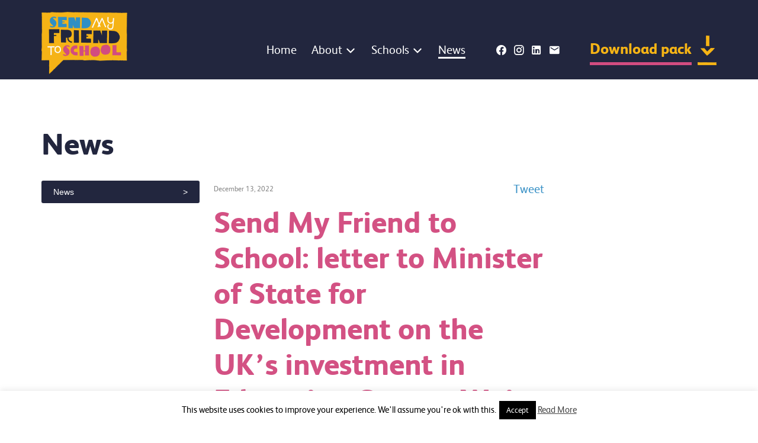

--- FILE ---
content_type: text/html; charset=UTF-8
request_url: https://sendmyfriend.org/2022/12/send-my-friend-to-school-letter-to-minister-of-state-for-development-on-the-uks-investment-in-education-cannot-wait/
body_size: 11802
content:
<!doctype html>
<html class="no-js" lang="">

<head>
    <meta charset="utf-8">
    <meta http-equiv="X-UA-Compatible" content="IE=edge">
    <meta name="viewport" content="width=device-width, initial-scale=1">
    <meta name="facebook-domain-verification" content="f6qybsyjwa8d5u1hmm8nh9vfb8cygm" />
    <link rel="stylesheet" href="//cdn.materialdesignicons.com/5.4.55/css/materialdesignicons.min.css">
    <meta name='robots' content='index, follow, max-image-preview:large, max-snippet:-1, max-video-preview:-1' />

	<!-- This site is optimized with the Yoast SEO plugin v26.7 - https://yoast.com/wordpress/plugins/seo/ -->
	<title>Send My Friend to School: letter to Minister of State for Development on the UK’s investment in Education Cannot Wait - Send My Friend to School</title>
	<link rel="canonical" href="https://sendmyfriend.org/2022/12/send-my-friend-to-school-letter-to-minister-of-state-for-development-on-the-uks-investment-in-education-cannot-wait/" />
	<meta property="og:locale" content="en_US" />
	<meta property="og:type" content="article" />
	<meta property="og:title" content="Send My Friend to School: letter to Minister of State for Development on the UK’s investment in Education Cannot Wait - Send My Friend to School" />
	<meta property="og:description" content="Senior representatives of the member organisations of the Send My Friend to School coalition have written today to the Rt. [...]" />
	<meta property="og:url" content="https://sendmyfriend.org/2022/12/send-my-friend-to-school-letter-to-minister-of-state-for-development-on-the-uks-investment-in-education-cannot-wait/" />
	<meta property="og:site_name" content="Send My Friend to School" />
	<meta property="article:published_time" content="2022-12-13T18:05:22+00:00" />
	<meta property="og:image" content="https://sendmyfriend.org/wp-content/uploads/2022/09/Screenshot-2022-09-23-at-10.02.35-211x300.png" />
	<meta name="author" content="Rebekah Lucking" />
	<meta name="twitter:card" content="summary_large_image" />
	<meta name="twitter:label1" content="Written by" />
	<meta name="twitter:data1" content="Rebekah Lucking" />
	<meta name="twitter:label2" content="Est. reading time" />
	<meta name="twitter:data2" content="2 minutes" />
	<script type="application/ld+json" class="yoast-schema-graph">{"@context":"https://schema.org","@graph":[{"@type":"Article","@id":"https://sendmyfriend.org/2022/12/send-my-friend-to-school-letter-to-minister-of-state-for-development-on-the-uks-investment-in-education-cannot-wait/#article","isPartOf":{"@id":"https://sendmyfriend.org/2022/12/send-my-friend-to-school-letter-to-minister-of-state-for-development-on-the-uks-investment-in-education-cannot-wait/"},"author":{"name":"Rebekah Lucking","@id":"https://sendmyfriend.org/#/schema/person/1b57aeeb0d80b97eba8ff13ab70c64b6"},"headline":"Send My Friend to School: letter to Minister of State for Development on the UK’s investment in Education Cannot Wait","datePublished":"2022-12-13T18:05:22+00:00","mainEntityOfPage":{"@id":"https://sendmyfriend.org/2022/12/send-my-friend-to-school-letter-to-minister-of-state-for-development-on-the-uks-investment-in-education-cannot-wait/"},"wordCount":312,"image":{"@id":"https://sendmyfriend.org/2022/12/send-my-friend-to-school-letter-to-minister-of-state-for-development-on-the-uks-investment-in-education-cannot-wait/#primaryimage"},"thumbnailUrl":"https://sendmyfriend.org/wp-content/uploads/2022/09/Screenshot-2022-09-23-at-10.02.35-211x300.png","articleSection":["News"],"inLanguage":"en-US"},{"@type":"WebPage","@id":"https://sendmyfriend.org/2022/12/send-my-friend-to-school-letter-to-minister-of-state-for-development-on-the-uks-investment-in-education-cannot-wait/","url":"https://sendmyfriend.org/2022/12/send-my-friend-to-school-letter-to-minister-of-state-for-development-on-the-uks-investment-in-education-cannot-wait/","name":"Send My Friend to School: letter to Minister of State for Development on the UK’s investment in Education Cannot Wait - Send My Friend to School","isPartOf":{"@id":"https://sendmyfriend.org/#website"},"primaryImageOfPage":{"@id":"https://sendmyfriend.org/2022/12/send-my-friend-to-school-letter-to-minister-of-state-for-development-on-the-uks-investment-in-education-cannot-wait/#primaryimage"},"image":{"@id":"https://sendmyfriend.org/2022/12/send-my-friend-to-school-letter-to-minister-of-state-for-development-on-the-uks-investment-in-education-cannot-wait/#primaryimage"},"thumbnailUrl":"https://sendmyfriend.org/wp-content/uploads/2022/09/Screenshot-2022-09-23-at-10.02.35-211x300.png","datePublished":"2022-12-13T18:05:22+00:00","author":{"@id":"https://sendmyfriend.org/#/schema/person/1b57aeeb0d80b97eba8ff13ab70c64b6"},"breadcrumb":{"@id":"https://sendmyfriend.org/2022/12/send-my-friend-to-school-letter-to-minister-of-state-for-development-on-the-uks-investment-in-education-cannot-wait/#breadcrumb"},"inLanguage":"en-US","potentialAction":[{"@type":"ReadAction","target":["https://sendmyfriend.org/2022/12/send-my-friend-to-school-letter-to-minister-of-state-for-development-on-the-uks-investment-in-education-cannot-wait/"]}]},{"@type":"ImageObject","inLanguage":"en-US","@id":"https://sendmyfriend.org/2022/12/send-my-friend-to-school-letter-to-minister-of-state-for-development-on-the-uks-investment-in-education-cannot-wait/#primaryimage","url":"https://sendmyfriend.org/wp-content/uploads/2022/09/Screenshot-2022-09-23-at-10.02.35.png","contentUrl":"https://sendmyfriend.org/wp-content/uploads/2022/09/Screenshot-2022-09-23-at-10.02.35.png","width":360,"height":512},{"@type":"BreadcrumbList","@id":"https://sendmyfriend.org/2022/12/send-my-friend-to-school-letter-to-minister-of-state-for-development-on-the-uks-investment-in-education-cannot-wait/#breadcrumb","itemListElement":[{"@type":"ListItem","position":1,"name":"News","item":"https://sendmyfriend.org/news/"},{"@type":"ListItem","position":2,"name":"Send My Friend to School: letter to Minister of State for Development on the UK’s investment in Education Cannot Wait"}]},{"@type":"WebSite","@id":"https://sendmyfriend.org/#website","url":"https://sendmyfriend.org/","name":"Send My Friend to School","description":"","potentialAction":[{"@type":"SearchAction","target":{"@type":"EntryPoint","urlTemplate":"https://sendmyfriend.org/?s={search_term_string}"},"query-input":{"@type":"PropertyValueSpecification","valueRequired":true,"valueName":"search_term_string"}}],"inLanguage":"en-US"},{"@type":"Person","@id":"https://sendmyfriend.org/#/schema/person/1b57aeeb0d80b97eba8ff13ab70c64b6","name":"Rebekah Lucking","image":{"@type":"ImageObject","inLanguage":"en-US","@id":"https://sendmyfriend.org/#/schema/person/image/","url":"https://secure.gravatar.com/avatar/507905305f0b2963de33df2c254824d16b75b10af4d97760e39dd23d22212bff?s=96&d=mm&r=g","contentUrl":"https://secure.gravatar.com/avatar/507905305f0b2963de33df2c254824d16b75b10af4d97760e39dd23d22212bff?s=96&d=mm&r=g","caption":"Rebekah Lucking"},"url":"https://sendmyfriend.org/author/bekahlucking/"}]}</script>
	<!-- / Yoast SEO plugin. -->


<link rel='dns-prefetch' href='//ssl.p.jwpcdn.com' />
<link rel='dns-prefetch' href='//ajax.googleapis.com' />
<link rel="alternate" type="application/rss+xml" title="Send My Friend to School &raquo; Feed" href="https://sendmyfriend.org/feed/" />
<link rel="alternate" type="application/rss+xml" title="Send My Friend to School &raquo; Comments Feed" href="https://sendmyfriend.org/comments/feed/" />
<link rel="alternate" title="oEmbed (JSON)" type="application/json+oembed" href="https://sendmyfriend.org/wp-json/oembed/1.0/embed?url=https%3A%2F%2Fsendmyfriend.org%2F2022%2F12%2Fsend-my-friend-to-school-letter-to-minister-of-state-for-development-on-the-uks-investment-in-education-cannot-wait%2F" />
<link rel="alternate" title="oEmbed (XML)" type="text/xml+oembed" href="https://sendmyfriend.org/wp-json/oembed/1.0/embed?url=https%3A%2F%2Fsendmyfriend.org%2F2022%2F12%2Fsend-my-friend-to-school-letter-to-minister-of-state-for-development-on-the-uks-investment-in-education-cannot-wait%2F&#038;format=xml" />
		<!-- This site uses the Google Analytics by MonsterInsights plugin v9.11.1 - Using Analytics tracking - https://www.monsterinsights.com/ -->
		<!-- Note: MonsterInsights is not currently configured on this site. The site owner needs to authenticate with Google Analytics in the MonsterInsights settings panel. -->
					<!-- No tracking code set -->
				<!-- / Google Analytics by MonsterInsights -->
				
	<style id='wp-img-auto-sizes-contain-inline-css' type='text/css'>
img:is([sizes=auto i],[sizes^="auto," i]){contain-intrinsic-size:3000px 1500px}
/*# sourceURL=wp-img-auto-sizes-contain-inline-css */
</style>
<style id='wp-emoji-styles-inline-css' type='text/css'>

	img.wp-smiley, img.emoji {
		display: inline !important;
		border: none !important;
		box-shadow: none !important;
		height: 1em !important;
		width: 1em !important;
		margin: 0 0.07em !important;
		vertical-align: -0.1em !important;
		background: none !important;
		padding: 0 !important;
	}
/*# sourceURL=wp-emoji-styles-inline-css */
</style>
<link rel='stylesheet' id='wp-block-library-css' href='https://sendmyfriend.org/wp-includes/css/dist/block-library/style.min.css' type='text/css' media='all' />
<style id='wp-block-library-inline-css' type='text/css'>
/*wp_block_styles_on_demand_placeholder:696c4dfe4267b*/
/*# sourceURL=wp-block-library-inline-css */
</style>
<style id='classic-theme-styles-inline-css' type='text/css'>
/*! This file is auto-generated */
.wp-block-button__link{color:#fff;background-color:#32373c;border-radius:9999px;box-shadow:none;text-decoration:none;padding:calc(.667em + 2px) calc(1.333em + 2px);font-size:1.125em}.wp-block-file__button{background:#32373c;color:#fff;text-decoration:none}
/*# sourceURL=/wp-includes/css/classic-themes.min.css */
</style>
<link rel='stylesheet' id='cookie-law-info-css' href='https://sendmyfriend.org/wp-content/plugins/cookie-law-info/legacy/public/css/cookie-law-info-public.css' type='text/css' media='all' />
<link rel='stylesheet' id='cookie-law-info-gdpr-css' href='https://sendmyfriend.org/wp-content/plugins/cookie-law-info/legacy/public/css/cookie-law-info-gdpr.css' type='text/css' media='all' />
<link rel='stylesheet' id='smf-style-css' href='https://sendmyfriend.org/wp-content/themes/sendmyfriends/css/stylesheet.css' type='text/css' media='all' />
<link rel='stylesheet' id='slb_core-css' href='https://sendmyfriend.org/wp-content/plugins/simple-lightbox/client/css/app.css' type='text/css' media='all' />
<link rel='stylesheet' id='msl-main-css' href='https://sendmyfriend.org/wp-content/plugins/master-slider/public/assets/css/masterslider.main.css' type='text/css' media='all' />
<link rel='stylesheet' id='msl-custom-css' href='https://sendmyfriend.org/wp-content/uploads/master-slider/custom.css' type='text/css' media='all' />
<link rel='stylesheet' id='forget-about-shortcode-buttons-css' href='https://sendmyfriend.org/wp-content/plugins/forget-about-shortcode-buttons/public/css/button-styles.css' type='text/css' media='all' />
<link rel='stylesheet' id='wp-paginate-css' href='https://sendmyfriend.org/wp-content/plugins/wp-paginate/css/wp-paginate.css' type='text/css' media='screen' />
<script type="text/javascript" src="https://sendmyfriend.org/wp-content/plugins/stream-video-player/swfobject.js" id="swfobject-js"></script>
<script type="text/javascript" src="//ajax.googleapis.com/ajax/libs/jquery/1.10.2/jquery.min.js" id="jquery-js"></script>
<script type="text/javascript" id="cookie-law-info-js-extra">
/* <![CDATA[ */
var Cli_Data = {"nn_cookie_ids":[],"cookielist":[],"non_necessary_cookies":[],"ccpaEnabled":"","ccpaRegionBased":"","ccpaBarEnabled":"","strictlyEnabled":["necessary","obligatoire"],"ccpaType":"gdpr","js_blocking":"","custom_integration":"","triggerDomRefresh":"","secure_cookies":""};
var cli_cookiebar_settings = {"animate_speed_hide":"500","animate_speed_show":"500","background":"#fff","border":"#444","border_on":"","button_1_button_colour":"#000","button_1_button_hover":"#000000","button_1_link_colour":"#fff","button_1_as_button":"1","button_1_new_win":"","button_2_button_colour":"#333","button_2_button_hover":"#292929","button_2_link_colour":"#444","button_2_as_button":"","button_2_hidebar":"1","button_3_button_colour":"#000","button_3_button_hover":"#000000","button_3_link_colour":"#fff","button_3_as_button":"1","button_3_new_win":"","button_4_button_colour":"#000","button_4_button_hover":"#000000","button_4_link_colour":"#fff","button_4_as_button":"1","button_7_button_colour":"#61a229","button_7_button_hover":"#4e8221","button_7_link_colour":"#fff","button_7_as_button":"1","button_7_new_win":"","font_family":"inherit","header_fix":"","notify_animate_hide":"1","notify_animate_show":"","notify_div_id":"#cookie-law-info-bar","notify_position_horizontal":"right","notify_position_vertical":"bottom","scroll_close":"","scroll_close_reload":"","accept_close_reload":"","reject_close_reload":"","showagain_tab":"","showagain_background":"#fff","showagain_border":"#000","showagain_div_id":"#cookie-law-info-again","showagain_x_position":"100px","text":"#000","show_once_yn":"","show_once":"10000","logging_on":"","as_popup":"","popup_overlay":"1","bar_heading_text":"","cookie_bar_as":"banner","popup_showagain_position":"bottom-right","widget_position":"left"};
var log_object = {"ajax_url":"https://sendmyfriend.org/wp-admin/admin-ajax.php"};
//# sourceURL=cookie-law-info-js-extra
/* ]]> */
</script>
<script type="text/javascript" src="https://sendmyfriend.org/wp-content/plugins/cookie-law-info/legacy/public/js/cookie-law-info-public.js" id="cookie-law-info-js"></script>
<script type="text/javascript" src="https://ssl.p.jwpcdn.com/6/12/jwplayer.js" id="jwplayer-js"></script>
<script type="text/javascript" src="https://sendmyfriend.org/wp-content/themes/sendmyfriends/js/dist/tiny-slider.js" id="tinyslider-js"></script>
<link rel="https://api.w.org/" href="https://sendmyfriend.org/wp-json/" /><link rel="alternate" title="JSON" type="application/json" href="https://sendmyfriend.org/wp-json/wp/v2/posts/8971" /><link rel='shortlink' href='https://sendmyfriend.org/?p=8971' />
<!-- Start Fluid Video Embeds Style Tag -->
<style type="text/css">
/* Fluid Video Embeds */
.fve-video-wrapper {
    position: relative;
    overflow: hidden;
    height: 0;
    background-color: transparent;
    padding-bottom: 56.25%;
    margin: 0.5em 0;
}
.fve-video-wrapper iframe,
.fve-video-wrapper object,
.fve-video-wrapper embed {
    position: absolute;
    display: block;
    top: 0;
    left: 0;
    width: 100%;
    height: 100%;
}
.fve-video-wrapper a.hyperlink-image {
    position: relative;
    display: none;
}
.fve-video-wrapper a.hyperlink-image img {
    position: relative;
    z-index: 2;
    width: 100%;
}
.fve-video-wrapper a.hyperlink-image .fve-play-button {
    position: absolute;
    left: 35%;
    top: 35%;
    right: 35%;
    bottom: 35%;
    z-index: 3;
    background-color: rgba(40, 40, 40, 0.75);
    background-size: 100% 100%;
    border-radius: 10px;
}
.fve-video-wrapper a.hyperlink-image:hover .fve-play-button {
    background-color: rgba(0, 0, 0, 0.85);
}
</style>
<!-- End Fluid Video Embeds Style Tag -->
<script type="text/javascript">jwplayer.defaults = { "ph": 2 };</script>
            <script type="text/javascript">
            if (typeof(jwp6AddLoadEvent) == 'undefined') {
                function jwp6AddLoadEvent(func) {
                    var oldonload = window.onload;
                    if (typeof window.onload != 'function') {
                        window.onload = func;
                    } else {
                        window.onload = function() {
                            if (oldonload) {
                                oldonload();
                            }
                            func();
                        }
                    }
                }
            }
            </script>

            <script>var ms_grabbing_curosr = 'https://sendmyfriend.org/wp-content/plugins/master-slider/public/assets/css/common/grabbing.cur', ms_grab_curosr = 'https://sendmyfriend.org/wp-content/plugins/master-slider/public/assets/css/common/grab.cur';</script>
<meta name="generator" content="MasterSlider 3.11.0 - Responsive Touch Image Slider | avt.li/msf" />

<style type="text/css">
object {outline:none;}
</style>

<!-- Meta Pixel Code -->
<script type='text/javascript'>
!function(f,b,e,v,n,t,s){if(f.fbq)return;n=f.fbq=function(){n.callMethod?
n.callMethod.apply(n,arguments):n.queue.push(arguments)};if(!f._fbq)f._fbq=n;
n.push=n;n.loaded=!0;n.version='2.0';n.queue=[];t=b.createElement(e);t.async=!0;
t.src=v;s=b.getElementsByTagName(e)[0];s.parentNode.insertBefore(t,s)}(window,
document,'script','https://connect.facebook.net/en_US/fbevents.js');
</script>
<!-- End Meta Pixel Code -->
<script type='text/javascript'>var url = window.location.origin + '?ob=open-bridge';
            fbq('set', 'openbridge', '223060419316428', url);
fbq('init', '223060419316428', {}, {
    "agent": "wordpress-6.9-4.1.5"
})</script><script type='text/javascript'>
    fbq('track', 'PageView', []);
  </script><link rel="icon" href="https://sendmyfriend.org/wp-content/uploads/2025/04/cropped-SMF-logo-high-quality--32x32.png" sizes="32x32" />
<link rel="icon" href="https://sendmyfriend.org/wp-content/uploads/2025/04/cropped-SMF-logo-high-quality--192x192.png" sizes="192x192" />
<link rel="apple-touch-icon" href="https://sendmyfriend.org/wp-content/uploads/2025/04/cropped-SMF-logo-high-quality--180x180.png" />
<meta name="msapplication-TileImage" content="https://sendmyfriend.org/wp-content/uploads/2025/04/cropped-SMF-logo-high-quality--270x270.png" />
		<style type="text/css" id="wp-custom-css">
			.interior-title {
	background-image: none;
}


.video-container {
  position: relative;
  padding-bottom: 56.25%; /* 16:9 */
  height: 0;
}
.video-container iframe {
  position: absolute;
  top: 0;
  left: 0;
  width: 100%;
  height: 100%;
}



/* Download pack form 2025 amends */
.smf-download-resource-choice .gfield-choice-image-wrapper {
	aspect-ratio: auto !important;
}

.gform_wrapper.gravity-theme 
.smf-download-resource-choice
.gfield-choice-input {
	margin-top: 0 !important;
}

.smf-download-resource-choice .gfield-image-choice-wrapper-inner {
	display: flex  !important;
	align-items: center  !important;
	gap: 8px !important;
	margin-top: 20px !important;
}

.smf-download-resource-choice .gfield-choice-input {
	margin-top: 0 !important;
}

@media (min-width: 769px) {
	.smf-download-resource-choice .gfield_radio {
		display: grid !important;
		grid-template-columns: 1fr 1fr !important;
	}

	.smf-download-resource-choice .gchoice {
		align-self: start !important;
		display: block !important;
		inline-size: 80% !important;
		max-inline-size: 80% !important;
		min-inline-size: none !important;
		position: relative !important;
		width: 100% !important;
	}
}		</style>
		</head>

<body class="wp-singular post-template-default single single-post postid-8971 single-format-standard wp-embed-responsive wp-theme-sendmyfriends _masterslider _ms_version_3.11.0">
    <header class="main-header">
        <div class="container header-wrapper">
            <div class="header-logo">
                <a href="https://sendmyfriend.org">
                    <img src="https://sendmyfriend.org/wp-content/themes/sendmyfriends/img/live/logo.png" alt="Send my friends to school" />
                </a>
                <div class="mobile-button">
                    <span class="mdi mdi-menu"></span>
                    <span class="mdi mdi-close"></span>
                </div>
            </div>
            <div class="menu-area">
                <nav class="top-menu">
                    <div class="menu-top-menu-container"><ul id="menu-top-menu" class="menu"><li id="menu-item-15" class="home top-menu-home menu-item menu-item-type-post_type menu-item-object-page menu-item-home menu-item-15"><a href="https://sendmyfriend.org/">Home</a></li>
<li id="menu-item-9786" class="menu-item menu-item-type-custom menu-item-object-custom menu-item-has-children menu-item-9786"><a href="#">About</a>
<ul class="sub-menu">
	<li id="menu-item-9910" class="menu-item menu-item-type-post_type menu-item-object-page menu-item-9910"><a href="https://sendmyfriend.org/about/who-we-are/">Who we are</a></li>
	<li id="menu-item-9911" class="menu-item menu-item-type-post_type menu-item-object-page menu-item-9911"><a href="https://sendmyfriend.org/about/timeline/">Campaign timeline</a></li>
	<li id="menu-item-9785" class="menu-item menu-item-type-post_type menu-item-object-page menu-item-9785"><a href="https://sendmyfriend.org/about/donate/">Donate</a></li>
	<li id="menu-item-9912" class="menu-item menu-item-type-post_type menu-item-object-page menu-item-9912"><a href="https://sendmyfriend.org/about/faqs/">FAQs</a></li>
</ul>
</li>
<li id="menu-item-9787" class="menu-item menu-item-type-custom menu-item-object-custom menu-item-has-children menu-item-9787"><a href="#">Schools</a>
<ul class="sub-menu">
	<li id="menu-item-16" class="top-menu-resources resources menu-item menu-item-type-custom menu-item-object-custom menu-item-16"><a href="/resources">Resources</a></li>
	<li id="menu-item-5789" class="top-menu-photos menu-item menu-item-type-custom menu-item-object-custom menu-item-5789"><a href="/stories">Stories</a></li>
	<li id="menu-item-9788" class="menu-item menu-item-type-post_type menu-item-object-page menu-item-9788"><a href="https://sendmyfriend.org/campaign-champions/">Campaign Champions</a></li>
	<li id="menu-item-9913" class="menu-item menu-item-type-post_type menu-item-object-page menu-item-9913"><a href="https://sendmyfriend.org/download-pack/">Download your 2025 Campaign Pack</a></li>
</ul>
</li>
<li id="menu-item-491" class="top-menu-news news menu-item menu-item-type-taxonomy menu-item-object-category current-post-ancestor current-menu-parent current-post-parent menu-item-491 current_page_parent"><a href="https://sendmyfriend.org/news/news/">News</a></li>
</ul></div>
                    <div class="header-buttons">
                        
                                                    <a class="header-facebook-button header-button" href="https://www.facebook.com/sendmyfriend/" target="_blank" title="Like us on Facebook">
                                <span class="mdi mdi-facebook"></span>
                            </a>
                        
                                                    <a class="header-instagram-button header-button" href="https://www.instagram.com/sendmyfriend/" target="_blank" title="Follow us on Instagram">
                                <span class="mdi mdi-instagram"></span>
                            </a>
                        
                                                    <a class="header-linkedin-button header-button" href="https://uk.linkedin.com/company/send-my-friend-to-school-global-campaign-for-education-uk" target="_blank" title="Follow us on LinkedIn">
                                <span class="mdi mdi-linkedin"></span>
                            </a>
                        
                                                    <a class="header-email-button header-button" href="mailto:&#115;&#109;&#102;ca&#109;paign&#64;gma&#105;l&#46;&#99;&#111;m">
                                <span class="mdi mdi-email"></span>
                            </a>
                                            </div>

                    <div class="download-pack">
                        <a href="/download-pack/">
                            Download pack                        </a>
                    </div>
                </nav>

            </div>
        </div>
    </header>


            <div class="banner-area">
            <div class="header-background">
                <div class="container interior-title">
                                                                        <h1><a href="https://sendmyfriend.org/news/news/" rel="category tag">News</a></h1>
                                                            </div>
            </div>
        </div>
        <div class="container normal-flow">
        <div class="side-menu">
             <ul id="menu-news-sub-nav-menu" class="menu"><li id="menu-item-485" class="menu-item menu-item-type-taxonomy menu-item-object-category current-post-ancestor current-menu-parent current-post-parent menu-item-485"><a href="https://sendmyfriend.org/news/news/">News</a></li>
</ul>        </div>

        <div class="main-content">
                            
                    <div class="entry-header">
                        <div class="entry-meta">
                            December 13, 2022                        </div><!-- .entry-meta -->

                        <div class="entry-social">
                            <a href="https://twitter.com/share" class="twitter-share-button" data-via="sendmyfriend" data-count="none">Tweet</a>
                            <fb:like send="false" layout="button_count" width="250" show_faces="false"></fb:like>
                        </div>
                    </div>

                    <div id="post-8971" class="post-8971 post type-post status-publish format-standard hentry category-news">

                        <h1 class="entry-title">Send My Friend to School: letter to Minister of State for Development on the UK’s investment in Education Cannot Wait</h1>


                        
                            <div class="entry-content">
                                <p><span style="font-weight: 400;">Senior representatives of the member organisations of the Send My Friend to School coalition have written today to the Rt. Hon Andrew Mitchell MP, Minister of State for Development, to urge the UK Government to pledge at least £170 million to Education Cannot Wait (ECW), the United Nations Global fund for education in emergencies and protracted crises.</span></p>
<p><span style="font-weight: 400;">Representing international development NGOs, teachers unions and charities, the leaders of fourteen organisations have come together to encourage the UK to play its part to ensure ECW meets its new funding target.</span></p>
<p><span style="font-weight: 400;">ECW requires at least $1.5 billion to deliver its ambitious 2023-2026 Strategic Plan and reach 20 million children and adolescents affected by crises, including 12 million girls and 2 million children with disabilities. A UK pledge of £170 million would directly provide 2.6 million children in an emergency or protracted crisis with quality education, of whom 60% would be girls.</span></p>
<p><span style="font-weight: 400;">Previously the UK contributed 20% of total funds received by ECW for its first strategic period from 2016-2022. In ECW’s new strategic period a pledge of £170m would equate to 13% of the overall funding target and enable ECW to deliver its work and meet the Foreign, Commonwealth and Development Office’s aims to reach the most marginalised children in countries with the greatest educational needs.&nbsp;&nbsp;</span></p>
<p><span style="font-weight: 400;">Currently there are 222 million children around the world who have had their education disrupted by crisis, conflict and climate change. The UK government now has the opportunity to help catalyse action to put an end to this shocking statistic.</span></p>
<p><span style="font-weight: 400;">The time to act is now, because Education Cannot Wait.</span></p>
<p style="text-align: center;"><a class="fasc-button fasc-size-xlarge fasc-type-flat fasc-rounded-medium" style="background-color: #3399cc; color: #ffffff;" href="https://sendmyfriend.org/wp-content/uploads/2022/12/Send-My-Friend-to-School_-Education-Cannot-Wait-letter.docx-3-1.pdf">Read the letter here</a></p>
<p><span style="font-weight: 400;">You can read a copy of the letter here, and for more information, you can read our report </span><a href="https://sendmyfriend.org/wp-content/uploads/2022/09/Larger-PDF_SMF_SEPT22_-ReportV5-1.pdf"><b>Fund Education in Emergencies Now: Our 222 million friends in crisis need education</b></a><b>.</b></p>
<p><a href="https://sendmyfriend.org/wp-content/uploads/2022/09/Larger-PDF_SMF_SEPT22_-ReportV5-1.pdf"><br />
<img decoding="async" class="wp-image-8802  aligncenter" src="https://sendmyfriend.org/wp-content/uploads/2022/09/Screenshot-2022-09-23-at-10.02.35-211x300.png" alt="" width="464" height="659" srcset="https://sendmyfriend.org/wp-content/uploads/2022/09/Screenshot-2022-09-23-at-10.02.35-211x300.png 211w, https://sendmyfriend.org/wp-content/uploads/2022/09/Screenshot-2022-09-23-at-10.02.35-49x70.png 49w, https://sendmyfriend.org/wp-content/uploads/2022/09/Screenshot-2022-09-23-at-10.02.35-160x228.png 160w, https://sendmyfriend.org/wp-content/uploads/2022/09/Screenshot-2022-09-23-at-10.02.35-275x391.png 275w, https://sendmyfriend.org/wp-content/uploads/2022/09/Screenshot-2022-09-23-at-10.02.35-200x284.png 200w, https://sendmyfriend.org/wp-content/uploads/2022/09/Screenshot-2022-09-23-at-10.02.35.png 360w" sizes="(max-width: 464px) 100vw, 464px" /></a></p>
                                                            </div><!-- .entry-content -->

                                            </div>
                            
        </div>

        <div class="side-widgets">
    </div>    </div>
    <div class="footer-statement">
        <div class="container">
            <img src="https://sendmyfriend.org/wp-content/themes/sendmyfriends/img/live/footer-group.png" srcset="https://sendmyfriend.org/wp-content/themes/sendmyfriends/img/live/footer-group@2x.png 2x" alt="Strapline icon" />
            Send My Friend to School brings together thousands of children across the UK to speak up for the right to education.
        </div>
    </div>
<!-- logo-smf-footer.png -->
<footer class="footer">
    <div class="container wide-container">

        <div class="footer-graphic">
            <img src="https://sendmyfriend.org/wp-content/themes/sendmyfriends/img/live/logo-smf-footer.png" />
        </div>

        <div class="footer-menu">
            <div class="menu-footer-menu-container"><ul id="menu-footer-menu" class="menu"><li id="menu-item-541" class="menu-item menu-item-type-post_type menu-item-object-page menu-item-541"><a href="https://sendmyfriend.org/contact-us/">Contact us</a></li>
<li id="menu-item-539" class="menu-item menu-item-type-post_type menu-item-object-page menu-item-539"><a href="https://sendmyfriend.org/terms-of-use/">Terms of use</a></li>
<li id="menu-item-540" class="menu-item menu-item-type-post_type menu-item-object-page menu-item-540"><a href="https://sendmyfriend.org/privacy/">Privacy</a></li>
<li id="menu-item-538" class="menu-item menu-item-type-post_type menu-item-object-page menu-item-538"><a href="https://sendmyfriend.org/help/accessibility/">Accessibility</a></li>
<li id="menu-item-2069" class="menu-item menu-item-type-post_type menu-item-object-page menu-item-2069"><a href="https://sendmyfriend.org/site-credits/">Site credits</a></li>
</ul></div>        </div>

    </div>

    <div class="footer-strapline"></div>
</footer>

<script type="speculationrules">
{"prefetch":[{"source":"document","where":{"and":[{"href_matches":"/*"},{"not":{"href_matches":["/wp-*.php","/wp-admin/*","/wp-content/uploads/*","/wp-content/*","/wp-content/plugins/*","/wp-content/themes/sendmyfriends/*","/*\\?(.+)"]}},{"not":{"selector_matches":"a[rel~=\"nofollow\"]"}},{"not":{"selector_matches":".no-prefetch, .no-prefetch a"}}]},"eagerness":"conservative"}]}
</script>
<!--googleoff: all--><div id="cookie-law-info-bar" data-nosnippet="true"><span>This website uses cookies to improve your experience. We'll assume you're ok with this.<a role='button' data-cli_action="accept" id="cookie_action_close_header" class="medium cli-plugin-button cli-plugin-main-button cookie_action_close_header cli_action_button wt-cli-accept-btn">Accept</a> <a href="https://sendmyfriend.org/privacy" id="CONSTANT_OPEN_URL" target="_blank" class="cli-plugin-main-link">Read More</a></span></div><div id="cookie-law-info-again" data-nosnippet="true"><span id="cookie_hdr_showagain">Privacy &amp; Cookies Policy</span></div><div class="cli-modal" data-nosnippet="true" id="cliSettingsPopup" tabindex="-1" role="dialog" aria-labelledby="cliSettingsPopup" aria-hidden="true">
  <div class="cli-modal-dialog" role="document">
	<div class="cli-modal-content cli-bar-popup">
		  <button type="button" class="cli-modal-close" id="cliModalClose">
			<svg class="" viewBox="0 0 24 24"><path d="M19 6.41l-1.41-1.41-5.59 5.59-5.59-5.59-1.41 1.41 5.59 5.59-5.59 5.59 1.41 1.41 5.59-5.59 5.59 5.59 1.41-1.41-5.59-5.59z"></path><path d="M0 0h24v24h-24z" fill="none"></path></svg>
			<span class="wt-cli-sr-only">Close</span>
		  </button>
		  <div class="cli-modal-body">
			<div class="cli-container-fluid cli-tab-container">
	<div class="cli-row">
		<div class="cli-col-12 cli-align-items-stretch cli-px-0">
			<div class="cli-privacy-overview">
				<h4>Privacy Overview</h4>				<div class="cli-privacy-content">
					<div class="cli-privacy-content-text">This website uses cookies to improve your experience while you navigate through the website. Out of these, the cookies that are categorized as necessary are stored on your browser as they are essential for the working of basic functionalities of the website. We also use third-party cookies that help us analyze and understand how you use this website. These cookies will be stored in your browser only with your consent. You also have the option to opt-out of these cookies. But opting out of some of these cookies may affect your browsing experience.</div>
				</div>
				<a class="cli-privacy-readmore" aria-label="Show more" role="button" data-readmore-text="Show more" data-readless-text="Show less"></a>			</div>
		</div>
		<div class="cli-col-12 cli-align-items-stretch cli-px-0 cli-tab-section-container">
												<div class="cli-tab-section">
						<div class="cli-tab-header">
							<a role="button" tabindex="0" class="cli-nav-link cli-settings-mobile" data-target="necessary" data-toggle="cli-toggle-tab">
								Necessary							</a>
															<div class="wt-cli-necessary-checkbox">
									<input type="checkbox" class="cli-user-preference-checkbox"  id="wt-cli-checkbox-necessary" data-id="checkbox-necessary" checked="checked"  />
									<label class="form-check-label" for="wt-cli-checkbox-necessary">Necessary</label>
								</div>
								<span class="cli-necessary-caption">Always Enabled</span>
													</div>
						<div class="cli-tab-content">
							<div class="cli-tab-pane cli-fade" data-id="necessary">
								<div class="wt-cli-cookie-description">
									Necessary cookies are absolutely essential for the website to function properly. This category only includes cookies that ensures basic functionalities and security features of the website. These cookies do not store any personal information.								</div>
							</div>
						</div>
					</div>
																	<div class="cli-tab-section">
						<div class="cli-tab-header">
							<a role="button" tabindex="0" class="cli-nav-link cli-settings-mobile" data-target="non-necessary" data-toggle="cli-toggle-tab">
								Non-necessary							</a>
															<div class="cli-switch">
									<input type="checkbox" id="wt-cli-checkbox-non-necessary" class="cli-user-preference-checkbox"  data-id="checkbox-non-necessary" checked='checked' />
									<label for="wt-cli-checkbox-non-necessary" class="cli-slider" data-cli-enable="Enabled" data-cli-disable="Disabled"><span class="wt-cli-sr-only">Non-necessary</span></label>
								</div>
													</div>
						<div class="cli-tab-content">
							<div class="cli-tab-pane cli-fade" data-id="non-necessary">
								<div class="wt-cli-cookie-description">
									Any cookies that may not be particularly necessary for the website to function and is used specifically to collect user personal data via analytics, ads, other embedded contents are termed as non-necessary cookies. It is mandatory to procure user consent prior to running these cookies on your website.								</div>
							</div>
						</div>
					</div>
										</div>
	</div>
</div>
		  </div>
		  <div class="cli-modal-footer">
			<div class="wt-cli-element cli-container-fluid cli-tab-container">
				<div class="cli-row">
					<div class="cli-col-12 cli-align-items-stretch cli-px-0">
						<div class="cli-tab-footer wt-cli-privacy-overview-actions">
						
															<a id="wt-cli-privacy-save-btn" role="button" tabindex="0" data-cli-action="accept" class="wt-cli-privacy-btn cli_setting_save_button wt-cli-privacy-accept-btn cli-btn">SAVE &amp; ACCEPT</a>
													</div>
						
					</div>
				</div>
			</div>
		</div>
	</div>
  </div>
</div>
<div class="cli-modal-backdrop cli-fade cli-settings-overlay"></div>
<div class="cli-modal-backdrop cli-fade cli-popupbar-overlay"></div>
<!--googleon: all-->    <!-- Meta Pixel Event Code -->
    <script type='text/javascript'>
        document.addEventListener( 'wpcf7mailsent', function( event ) {
        if( "fb_pxl_code" in event.detail.apiResponse){
            eval(event.detail.apiResponse.fb_pxl_code);
        }
        }, false );
    </script>
    <!-- End Meta Pixel Event Code -->
        <div id='fb-pxl-ajax-code'></div>		<script>
			jQuery( function () {
			// jQuery('.stay-in-touch-widget #input_3_2').attr('placeholder', 'Enter your email').placeholder();
			});
		</script>
		<script type="text/javascript" id="quicktags-js-extra">
/* <![CDATA[ */
var quicktagsL10n = {"closeAllOpenTags":"Close all open tags","closeTags":"close tags","enterURL":"Enter the URL","enterImageURL":"Enter the URL of the image","enterImageDescription":"Enter a description of the image","textdirection":"text direction","toggleTextdirection":"Toggle Editor Text Direction","dfw":"Distraction-free writing mode","strong":"Bold","strongClose":"Close bold tag","em":"Italic","emClose":"Close italic tag","link":"Insert link","blockquote":"Blockquote","blockquoteClose":"Close blockquote tag","del":"Deleted text (strikethrough)","delClose":"Close deleted text tag","ins":"Inserted text","insClose":"Close inserted text tag","image":"Insert image","ul":"Bulleted list","ulClose":"Close bulleted list tag","ol":"Numbered list","olClose":"Close numbered list tag","li":"List item","liClose":"Close list item tag","code":"Code","codeClose":"Close code tag","more":"Insert Read More tag"};
//# sourceURL=quicktags-js-extra
/* ]]> */
</script>
<script type="text/javascript" src="https://sendmyfriend.org/wp-includes/js/quicktags.min.js" id="quicktags-js"></script>
<script type="text/javascript" id="qppr_frontend_scripts-js-extra">
/* <![CDATA[ */
var qpprFrontData = {"linkData":{"/2025-campaign-primary-english/head-hands-heart/":[1,0,""],"/2025-campaign-primary-english/head-hands-heart-script/":[1,0,""],"/2025-campaign-primary-english/head-hands-heart-slides/":[1,0,""],"/2025-campaign-primary-english/diamond-9-slides/":[1,0,""],"/2025-campaign-primary-english/assembly-slides/":[1,0,""],"/2025-campaign-primary-english/assembly-script/":[1,0,""],"/2025-campaign-primary-english/diamond-9/":[1,0,""],"/2025-campaign-primary-english/diamond-9-script/":[1,0,""],"/2025-campaign-primary-english/action-lesson-plan/":[1,0,""],"/2025-campaign-primary-english/action-slides/":[1,0,""],"/2025-campaign-secondary-english/assembly-slides/":[1,0,""],"/2025-campaign-secondary-english/assembly-script/":[1,0,""],"/2025-campaign-secondary-english/head-hands-heart/":[1,0,""],"/2025-campaign-secondary-english/head-hands-heart-slides/":[1,0,""],"/2025-campaign-secondary-english/head-hands-heart-script/":[1,0,""],"/2025-campaign-secondary-english/diamond-9/":[1,0,""],"/2025-campaign-secondary-english/diamond-9-slides/":[1,0,""],"/2025-campaign-secondary-english/diamond-9-script/":[1,0,""],"/2025-campaign-secondary-english/action-lesson-plan/":[1,0,""],"/2025-campaign-secondary-english/action-slides/":[1,0,""],"/2025-campaign-general-english/mp-letter/":[1,0,""],"/2025-campaign-general-english/mp-school-visit/":[1,0,""],"/2025-campaign-general-english/head-hands-heart-a3/":[1,0,""],"/2025-campaign-general-english/head-hands-heart-a4/":[1,0,""],"/2025-campaign-general-english/action-a3/":[1,0,""],"/2025-campaign-general-english/action-a4/":[1,0,""],"/2025-campaign-general-english/case-studies/":[1,0,""],"/2025-primary-success/":[1,0,""],"/2025-secondary-success/":[1,0,""],"https://sendmyfriend.org/take-action/share-your-plans/":[0,0,""],"https://sendmyfriend.org/take-action/order-teaching-pack/":[0,0,""],"https://sendmyfriend.org/take-action/totaliser/":[0,0,""],"https://sendmyfriend.org/take-action/e-news/":[0,0,""]},"siteURL":"https://sendmyfriend.org","siteURLq":"https://sendmyfriend.org"};
//# sourceURL=qppr_frontend_scripts-js-extra
/* ]]> */
</script>
<script type="text/javascript" src="https://sendmyfriend.org/wp-content/plugins/quick-pagepost-redirect-plugin/js/qppr_frontend_script.min.js" id="qppr_frontend_scripts-js"></script>
<script type="text/javascript" id="local-library-js-extra">
/* <![CDATA[ */
var ajax_object = {"ajax_url":"https://sendmyfriend.org/wp-admin/admin-ajax.php"};
//# sourceURL=local-library-js-extra
/* ]]> */
</script>
<script type="text/javascript" src="https://sendmyfriend.org/wp-content/themes/sendmyfriends/js/dist/built.js" id="local-library-js"></script>
<script id="wp-emoji-settings" type="application/json">
{"baseUrl":"https://s.w.org/images/core/emoji/17.0.2/72x72/","ext":".png","svgUrl":"https://s.w.org/images/core/emoji/17.0.2/svg/","svgExt":".svg","source":{"concatemoji":"https://sendmyfriend.org/wp-includes/js/wp-emoji-release.min.js"}}
</script>
<script type="module">
/* <![CDATA[ */
/*! This file is auto-generated */
const a=JSON.parse(document.getElementById("wp-emoji-settings").textContent),o=(window._wpemojiSettings=a,"wpEmojiSettingsSupports"),s=["flag","emoji"];function i(e){try{var t={supportTests:e,timestamp:(new Date).valueOf()};sessionStorage.setItem(o,JSON.stringify(t))}catch(e){}}function c(e,t,n){e.clearRect(0,0,e.canvas.width,e.canvas.height),e.fillText(t,0,0);t=new Uint32Array(e.getImageData(0,0,e.canvas.width,e.canvas.height).data);e.clearRect(0,0,e.canvas.width,e.canvas.height),e.fillText(n,0,0);const a=new Uint32Array(e.getImageData(0,0,e.canvas.width,e.canvas.height).data);return t.every((e,t)=>e===a[t])}function p(e,t){e.clearRect(0,0,e.canvas.width,e.canvas.height),e.fillText(t,0,0);var n=e.getImageData(16,16,1,1);for(let e=0;e<n.data.length;e++)if(0!==n.data[e])return!1;return!0}function u(e,t,n,a){switch(t){case"flag":return n(e,"\ud83c\udff3\ufe0f\u200d\u26a7\ufe0f","\ud83c\udff3\ufe0f\u200b\u26a7\ufe0f")?!1:!n(e,"\ud83c\udde8\ud83c\uddf6","\ud83c\udde8\u200b\ud83c\uddf6")&&!n(e,"\ud83c\udff4\udb40\udc67\udb40\udc62\udb40\udc65\udb40\udc6e\udb40\udc67\udb40\udc7f","\ud83c\udff4\u200b\udb40\udc67\u200b\udb40\udc62\u200b\udb40\udc65\u200b\udb40\udc6e\u200b\udb40\udc67\u200b\udb40\udc7f");case"emoji":return!a(e,"\ud83e\u1fac8")}return!1}function f(e,t,n,a){let r;const o=(r="undefined"!=typeof WorkerGlobalScope&&self instanceof WorkerGlobalScope?new OffscreenCanvas(300,150):document.createElement("canvas")).getContext("2d",{willReadFrequently:!0}),s=(o.textBaseline="top",o.font="600 32px Arial",{});return e.forEach(e=>{s[e]=t(o,e,n,a)}),s}function r(e){var t=document.createElement("script");t.src=e,t.defer=!0,document.head.appendChild(t)}a.supports={everything:!0,everythingExceptFlag:!0},new Promise(t=>{let n=function(){try{var e=JSON.parse(sessionStorage.getItem(o));if("object"==typeof e&&"number"==typeof e.timestamp&&(new Date).valueOf()<e.timestamp+604800&&"object"==typeof e.supportTests)return e.supportTests}catch(e){}return null}();if(!n){if("undefined"!=typeof Worker&&"undefined"!=typeof OffscreenCanvas&&"undefined"!=typeof URL&&URL.createObjectURL&&"undefined"!=typeof Blob)try{var e="postMessage("+f.toString()+"("+[JSON.stringify(s),u.toString(),c.toString(),p.toString()].join(",")+"));",a=new Blob([e],{type:"text/javascript"});const r=new Worker(URL.createObjectURL(a),{name:"wpTestEmojiSupports"});return void(r.onmessage=e=>{i(n=e.data),r.terminate(),t(n)})}catch(e){}i(n=f(s,u,c,p))}t(n)}).then(e=>{for(const n in e)a.supports[n]=e[n],a.supports.everything=a.supports.everything&&a.supports[n],"flag"!==n&&(a.supports.everythingExceptFlag=a.supports.everythingExceptFlag&&a.supports[n]);var t;a.supports.everythingExceptFlag=a.supports.everythingExceptFlag&&!a.supports.flag,a.supports.everything||((t=a.source||{}).concatemoji?r(t.concatemoji):t.wpemoji&&t.twemoji&&(r(t.twemoji),r(t.wpemoji)))});
//# sourceURL=https://sendmyfriend.org/wp-includes/js/wp-emoji-loader.min.js
/* ]]> */
</script>
<script type="text/javascript" id="slb_context">/* <![CDATA[ */if ( !!window.jQuery ) {(function($){$(document).ready(function(){if ( !!window.SLB ) { {$.extend(SLB, {"context":["public","user_guest"]});} }})})(jQuery);}/* ]]> */</script>
</body>

</html>